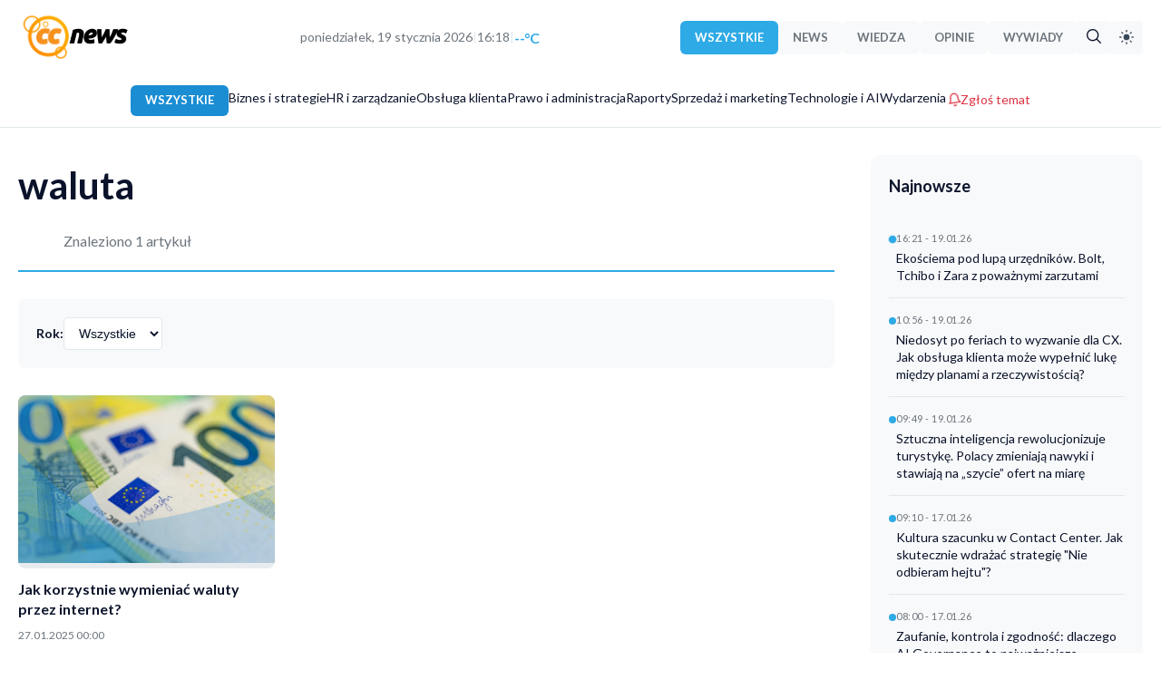

--- FILE ---
content_type: text/html; charset=UTF-8
request_url: https://ccnews.pl/tag/waluta/
body_size: 8484
content:
<!DOCTYPE html>
<html lang="pl">
<head>
    <meta charset="UTF-8">
    <meta name="viewport" content="width=device-width, initial-scale=1.0">
    <title>Tag: waluta - CCNEWS.pl</title>
    <meta name="description" content="Artykuły oznaczone tagiem waluta - CCNEWS.pl">
        
<!-- Open Graph / Facebook / LinkedIn -->
<!-- Open Graph / Facebook / LinkedIn -->
<meta property="og:type" content="website">
<meta property="og:url" content="https://ccnews.pl/tag/waluta/">
<meta property="og:title" content="Tag: waluta - CCNEWS.pl">
<meta property="og:description" content="Artykuły oznaczone tagiem waluta - CCNEWS.pl">
<meta property="og:image" content="https://ccnews.pl/uploads/authors/ccnewsautor.webp">
<meta property="og:image:width" content="1200">
<meta property="og:image:height" content="630">


<!-- Twitter Card -->
<meta name="twitter:card" content="summary_large_image">
<meta name="twitter:url" content="https://ccnews.pl/tag/waluta/">
<meta name="twitter:title" content="Tag: waluta - CCNEWS.pl">
<meta name="twitter:description" content="Artykuły oznaczone tagiem waluta - CCNEWS.pl">

<!-- Article metadata (tylko dla artykułów) -->


    
    <!-- Canonical URL -->
    <link rel="canonical" href="https://ccnews.pl/tag/waluta/">
    
    <!-- Author & Publisher -->
        <meta name="publisher" content="CCNEWS.pl">
    
    <!-- Language -->
    <meta http-equiv="content-language" content="pl">
    
    <!-- Robots -->
    <meta name="robots" content="index, follow, max-image-preview:large, max-snippet:-1, max-video-preview:-1">
    
    <!-- Google Fonts - Lato -->
    <link rel="preconnect" href="https://fonts.googleapis.com">
    <link rel="preconnect" href="https://fonts.gstatic.com" crossorigin>
    <link href="https://fonts.googleapis.com/css2?family=Lato:wght@300;400;700;900&display=swap" rel="stylesheet">
    
    <!-- Flaticon -->
    <link rel='stylesheet' href='https://cdn-uicons.flaticon.com/2.6.0/uicons-regular-rounded/css/uicons-regular-rounded.css'>
    <link rel='stylesheet' href='https://cdn-uicons.flaticon.com/2.6.0/uicons-solid-rounded/css/uicons-solid-rounded.css'>
    
    <link rel="stylesheet" href="/assets/css/frontend-style.css">
    
    <!-- Style dla przycisku Alert, Wyszukiwarka i SUBMENU -->
    <style>
    .alert-button {
        color: #dc3545 !important;
        font-weight: 600;
        display: inline-flex;
        align-items: center;
        gap: 6px;
        transition: all 0.2s ease;
    }
    
    .alert-button .bell-icon {
        display: inline-block;
        width: 16px;
        height: 16px;
        color: #dc3545;
        animation: ring 2s ease-in-out infinite;
        transform-origin: top center;
    }
    
    .alert-button:hover {
        color: #c82333 !important;
        transform: translateY(-1px);
    }
    
    .alert-button:hover .bell-icon {
        color: #c82333;
        animation: none;
    }
    
    @keyframes ring {
        0%, 100% {
            transform: rotate(0deg);
        }
        5%, 15% {
            transform: rotate(-12deg);
        }
        10%, 20% {
            transform: rotate(12deg);
        }
        25% {
            transform: rotate(0deg);
        }
    }
    
    /* Mobile menu alert item */
    .mobile-menu-item.alert-item {
        color: #dc3545 !important;
        font-weight: 600;
        display: flex;
        align-items: center;
        gap: 8px;
    }
    
    .mobile-menu-item.alert-item .bell-icon {
        color: #dc3545;
        width: 18px;
        height: 18px;
    }
    
    /* SEARCH BUTTON STYLES - jak Dark Mode ale niebieski */
    .search-btn {
        background-color: #F8F9FA !important;
        color: var(--text-color) !important;
        border: none !important;
        padding: 6px 10px !important;
        display: inline-flex;
        align-items: center;
        justify-content: center;
        transition: all 0.3s ease;
        cursor: pointer;
        text-decoration: none;
        border-radius: 4px;
    }
    
    .search-btn i {
        font-size: 16px;
        transition: all 0.3s ease;
    }
    
    .search-btn:hover {
        background-color: #2FAAE6 !important;
        color: #ffffff !important;
    }
    
    .search-btn:hover i {
        color: #ffffff !important;
    }
    
    /* DARK MODE BUTTON - poprawione style */
    .dark-mode-toggle {
        background-color: #F8F9FA !important;
        border-radius: 4px;
        padding: 6px 10px !important;
    }
    
    .dark-mode-toggle svg {
        width: 16px;
        height: 16px;
    }
    
    /* Light mode - ikona słońca widoczna (ciemna) */
    .dark-mode-toggle .icon-sun {
        color: #39495C !important;
        fill: #39495C !important;
    }
    
    /* Light mode - ikona księżyca ukryta */
    .dark-mode-toggle .icon-moon {
        display: none;
    }
    
    .dark-mode-toggle:hover {
        background-color: #39495C !important;
        color: #ffffff !important;
    }
    
    .dark-mode-toggle:hover svg {
        color: #ffffff !important;
        fill: #ffffff !important;
    }
    
    .mobile-dark-mode-toggle .icon-sun {
        color: #39495C !important;
        fill: #39495C !important;
    }
    
    .mobile-dark-mode-toggle .icon-moon {
        display: none;
    }
    
    .mobile-dark-mode-toggle:hover {
        color: #39495C !important;
    }
    
    .mobile-dark-mode-toggle:hover svg {
        color: #39495C !important;
    }
    
    /* DARK MODE - style dla przycisków Wyszukiwarki i Dark Mode */
    body.dark-mode .search-btn {
        background-color: #F8F9FA !important;
    }
    
    body.dark-mode .search-btn i {
        color: #39495C !important;
    }
    
    body.dark-mode .search-btn:hover {
        background-color: #2FAAE6 !important;
    }
    
    body.dark-mode .search-btn:hover i {
        color: #FFFFFF !important;
    }
    
    body.dark-mode .dark-mode-toggle {
        background-color: #F8F9FA !important;
    }
    
    /* Dark mode - ikona słońca ukryta */
    body.dark-mode .dark-mode-toggle .icon-sun {
        display: none;
    }
    
    /* Dark mode - ikona księżyca widoczna (ciemna) */
    body.dark-mode .dark-mode-toggle .icon-moon {
        display: block;
        color: #39495C !important;
        fill: #39495C !important;
    }
    
    body.dark-mode .dark-mode-toggle:hover {
        background-color: #39495C !important;
    }
    
    body.dark-mode .dark-mode-toggle:hover svg {
        color: #FFFFFF !important;
        fill: #FFFFFF !important;
    }
    
    /* Mobile dark mode */
    body.dark-mode .mobile-dark-mode-toggle .icon-sun {
        display: none;
    }
    
    body.dark-mode .mobile-dark-mode-toggle .icon-moon {
        display: block;
        color: #39495C !important;
        fill: #39495C !important;
    }
    
    /* SUBMENU DROPDOWN STYLES */
    .category-nav {
        position: relative;
        z-index: 100; /* Cała nawigacja nad treścią */
    }
    
    .category-nav-item {
        position: relative;
        display: inline-block;
    }
    
    .category-nav-item.has-submenu > a::after {
        content: '▾';
        margin-left: 4px;
        font-size: 10px;
        opacity: 0.7;
    }
    
    .submenu {
        position: absolute;
        top: 100%;
        left: 0;
        background: var(--bg-color);
        border: 1px solid var(--border-color);
        border-radius: 8px;
        box-shadow: 0 4px 12px rgba(0,0,0,0.1);
        min-width: 200px;
        padding: 8px 0;
        margin-top: 8px;
        opacity: 0;
        visibility: hidden;
        transform: translateY(-10px);
        transition: all 0.3s ease;
        z-index: 1000; /* Submenu nad wszystkim */
    }
    
    .category-nav-item:hover .submenu {
        opacity: 1;
        visibility: visible;
        transform: translateY(0);
    }
    
    .submenu a {
        display: block;
        padding: 10px 20px;
        color: var(--text-color);
        text-decoration: none;
        font-size: 14px;
        font-weight: 500;
        transition: all 0.2s ease;
        border-left: 3px solid transparent;
    }
    
    .submenu a:hover {
        background: var(--hover-bg);
        border-left-color: var(--primary-color);
        padding-left: 23px;
    }
    
    .submenu a.active {
        background: var(--hover-bg);
        border-left-color: var(--primary-color);
        color: var(--primary-color);
        font-weight: 600;
    }
    
    /* Mobile submenu */
    .mobile-submenu {
        padding-left: 20px;
        margin-top: 5px;
        border-left: 2px solid var(--border-color);
        margin-left: 10px;
    }
    
    .mobile-submenu a {
        padding: 8px 15px;
        font-size: 13px;
        color: var(--text-secondary);
    }
    </style>
    
    <!-- JSON-LD Structured Data -->
    </head>
<body>

<!-- Mobile Menu Overlay -->
<div class="mobile-menu-overlay" id="mobileMenuOverlay"></div>

<!-- Mobile Side Drawer -->
<div class="mobile-menu-drawer" id="mobileMenuDrawer">
    <div class="mobile-menu-header">
        <h3>Menu</h3>
        <button class="mobile-menu-close" id="mobileMenuClose">
            <svg width="24" height="24" viewBox="0 0 24 24" fill="none" xmlns="http://www.w3.org/2000/svg">
                <path d="M18 6L6 18M6 6L18 18" stroke="currentColor" stroke-width="2" stroke-linecap="round" stroke-linejoin="round"/>
            </svg>
        </button>
    </div>
    
    <div class="mobile-menu-content">
        <!-- Typy artykułów -->
        <div class="mobile-menu-section">
            <h4>Typ treści</h4>
            <a href="/" class="mobile-menu-item active">
                Wszystkie
            </a>
            <a href="/?type=news" class="mobile-menu-item ">
                News
            </a>
            <a href="/?type=guide" class="mobile-menu-item ">
                Wiedza
            </a>
            <a href="/?type=opinion" class="mobile-menu-item ">
                Opinie
            </a>
            <a href="/?type=interview" class="mobile-menu-item ">
                Wywiady
            </a>
        </div>
        
        <!-- Kategorie Z HIERARCHIĄ - MOBILE -->
        <div class="mobile-menu-section">
            <h4>Kategorie</h4>
                            <!-- Kategoria główna -->
                <a href="/biznes-i-strategie" 
                   class="mobile-menu-item ">
                    Biznes i strategie                </a>
                
                <!-- Podkategorie -->
                                            <!-- Kategoria główna -->
                <a href="/hr-i-zarzadzanie" 
                   class="mobile-menu-item ">
                    HR i zarządzanie                </a>
                
                <!-- Podkategorie -->
                                            <!-- Kategoria główna -->
                <a href="/obsluga-klienta" 
                   class="mobile-menu-item ">
                    Obsługa klienta                </a>
                
                <!-- Podkategorie -->
                                            <!-- Kategoria główna -->
                <a href="/prawo-i-administracja" 
                   class="mobile-menu-item ">
                    Prawo i administracja                </a>
                
                <!-- Podkategorie -->
                                            <!-- Kategoria główna -->
                <a href="/raporty" 
                   class="mobile-menu-item ">
                    Raporty                </a>
                
                <!-- Podkategorie -->
                                            <!-- Kategoria główna -->
                <a href="/sprzedaz-i-marketing" 
                   class="mobile-menu-item ">
                    Sprzedaż i marketing                </a>
                
                <!-- Podkategorie -->
                                            <!-- Kategoria główna -->
                <a href="/technologie-i-ai" 
                   class="mobile-menu-item ">
                    Technologie i AI                </a>
                
                <!-- Podkategorie -->
                                            <!-- Kategoria główna -->
                <a href="/wydarzenia" 
                   class="mobile-menu-item ">
                    Wydarzenia                </a>
                
                <!-- Podkategorie -->
                                    </div>
        
        <!-- Alert branżowy - MOBILE -->
        <div class="mobile-menu-section">
            <h4>Dla czytelników</h4>
            <a href="/alert.php" class="mobile-menu-item alert-item">
                <svg class="bell-icon" viewBox="0 0 24 24" fill="none" xmlns="http://www.w3.org/2000/svg">
                    <path d="M18 8C18 6.4087 17.3679 4.88258 16.2426 3.75736C15.1174 2.63214 13.5913 2 12 2C10.4087 2 8.88258 2.63214 7.75736 3.75736C6.63214 4.88258 6 6.4087 6 8C6 15 3 17 3 17H21C21 17 18 15 18 8Z" stroke="currentColor" stroke-width="2" stroke-linecap="round" stroke-linejoin="round"/>
                    <path d="M13.73 21C13.5542 21.3031 13.3019 21.5547 12.9982 21.7295C12.6946 21.9044 12.3504 21.9965 12 21.9965C11.6496 21.9965 11.3054 21.9044 11.0018 21.7295C10.6982 21.5547 10.4458 21.3031 10.27 21" stroke="currentColor" stroke-width="2" stroke-linecap="round" stroke-linejoin="round"/>
                </svg>
                Zgłoś temat
            </a>
        </div>
        
        <!-- Słownik -->
        <div class="mobile-menu-section">
            <h4>Słownik</h4>
            <a href="/slownik/" class="mobile-menu-item">Pełny słownik</a>
            <a href="/slownik/kategorie/" class="mobile-menu-item">Kategorie</a>
            <a href="/slownik/szukaj/" class="mobile-menu-item">Szukaj hasła</a>
        </div>
    </div>
</div>

<!-- Header -->
<header class="site-header">
    <div class="container">
        <!-- Top Bar -->
        <div class="header-top">
            <!-- Hamburger Menu - TYLKO MOBILE -->
            <button class="mobile-menu-toggle" id="mobileMenuToggle">
                <svg width="24" height="24" viewBox="0 0 24 24" fill="none" xmlns="http://www.w3.org/2000/svg">
                    <path d="M3 12H21M3 6H21M3 18H21" stroke="currentColor" stroke-width="2" stroke-linecap="round" stroke-linejoin="round"/>
                </svg>
            </button>
            
            <!-- Logo po lewej -->
            <div class="site-logo-left">
                <a href="/">
                    <img src="/assets/logo_ccnews_black.svg" 
                         alt="CCNEWS.pl" 
                         class="logo-image logo-light">
                    <img src="/assets/logo_ccnews_white.svg" 
                         alt="CCNEWS.pl" 
                         class="logo-image logo-dark">
                </a>
            </div>
            
            <!-- Data i godzina - TYLKO DESKTOP -->
            <div class="header-meta-center">
                <div class="date-weather">
                    <span id="current-date">
poniedziałek, 19 stycznia 2026                    </span>
                    <span class="separator">|</span>
                    <span id="current-time">17:18</span>
                    <span class="separator">|</span>
                    <span class="temp" id="weather" data-loading="true">
                        <span class="weather-loader">...</span>
                    </span>
                </div>
            </div>
            
            <!-- Typy artykułów po prawej - TYLKO DESKTOP -->
            <div class="article-types">
                <a href="/" class="type-btn active">
                    WSZYSTKIE
                </a>
                <a href="/?type=news" class="type-btn ">
                    NEWS
                </a>
                <a href="/?type=guide" class="type-btn ">
                    WIEDZA
                </a>
                <a href="/?type=opinion" class="type-btn ">
                    OPINIE
                </a>
                <a href="/?type=interview" class="type-btn ">
                    WYWIADY
                </a>
                
                <!-- Wyszukiwarka Button -->
                <a href="/szukaj.php" class="type-btn search-btn" title="Wyszukiwarka">
                    <i class="fi fi-rr-search"></i>
                </a>
                
                <!-- Dark Mode Toggle -->
                <button id="dark-mode-toggle-header" class="type-btn dark-mode-toggle" title="Przełącz tryb">
                    <svg class="icon-sun" width="16" height="16" viewBox="0 0 24 24" fill="none" xmlns="http://www.w3.org/2000/svg">
                        <circle cx="12" cy="12" r="5" fill="currentColor"/>
                        <line x1="12" y1="1" x2="12" y2="3" stroke="currentColor" stroke-width="2" stroke-linecap="round"/>
                        <line x1="12" y1="21" x2="12" y2="23" stroke="currentColor" stroke-width="2" stroke-linecap="round"/>
                        <line x1="4.22" y1="4.22" x2="5.64" y2="5.64" stroke="currentColor" stroke-width="2" stroke-linecap="round"/>
                        <line x1="18.36" y1="18.36" x2="19.78" y2="19.78" stroke="currentColor" stroke-width="2" stroke-linecap="round"/>
                        <line x1="1" y1="12" x2="3" y2="12" stroke="currentColor" stroke-width="2" stroke-linecap="round"/>
                        <line x1="21" y1="12" x2="23" y2="12" stroke="currentColor" stroke-width="2" stroke-linecap="round"/>
                        <line x1="4.22" y1="19.78" x2="5.64" y2="18.36" stroke="currentColor" stroke-width="2" stroke-linecap="round"/>
                        <line x1="18.36" y1="5.64" x2="19.78" y2="4.22" stroke="currentColor" stroke-width="2" stroke-linecap="round"/>
                    </svg>
                    <svg class="icon-moon" width="16" height="16" viewBox="0 0 24 24" fill="none" xmlns="http://www.w3.org/2000/svg">
                        <path d="M21 12.79A9 9 0 1 1 11.21 3 7 7 0 0 0 21 12.79z" fill="currentColor"/>
                    </svg>
                </button>
            </div>
            
            <!-- Dark Mode Toggle - TYLKO MOBILE -->
            <button class="mobile-dark-mode-toggle" id="mobileDarkModeToggle" title="Przełącz tryb">
                <svg class="icon-sun" width="20" height="20" viewBox="0 0 24 24" fill="none" xmlns="http://www.w3.org/2000/svg">
                    <circle cx="12" cy="12" r="5" fill="currentColor"/>
                    <line x1="12" y1="1" x2="12" y2="3" stroke="currentColor" stroke-width="2" stroke-linecap="round"/>
                    <line x1="12" y1="21" x2="12" y2="23" stroke="currentColor" stroke-width="2" stroke-linecap="round"/>
                    <line x1="4.22" y1="4.22" x2="5.64" y2="5.64" stroke="currentColor" stroke-width="2" stroke-linecap="round"/>
                    <line x1="18.36" y1="18.36" x2="19.78" y2="19.78" stroke="currentColor" stroke-width="2" stroke-linecap="round"/>
                    <line x1="1" y1="12" x2="3" y2="12" stroke="currentColor" stroke-width="2" stroke-linecap="round"/>
                    <line x1="21" y1="12" x2="23" y2="12" stroke="currentColor" stroke-width="2" stroke-linecap="round"/>
                    <line x1="4.22" y1="19.78" x2="5.64" y2="18.36" stroke="currentColor" stroke-width="2" stroke-linecap="round"/>
                    <line x1="18.36" y1="5.64" x2="19.78" y2="4.22" stroke="currentColor" stroke-width="2" stroke-linecap="round"/>
                </svg>
                <svg class="icon-moon" width="20" height="20" viewBox="0 0 24 24" fill="none" xmlns="http://www.w3.org/2000/svg">
                    <path d="M21 12.79A9 9 0 1 1 11.21 3 7 7 0 0 0 21 12.79z" fill="currentColor"/>
                </svg>
            </button>
        </div>
        
        <!-- Category Navigation Z SUBMENU - TYLKO DESKTOP -->
        <nav class="category-nav">
            <a href="/" 
               class="category-type-label active">
                WSZYSTKIE            </a>
            
                            <span class="category-nav-item ">
                    <a href="/biznes-i-strategie"
                       class="">
                        Biznes i strategie                    </a>
                    
                                    </span>
                            <span class="category-nav-item ">
                    <a href="/hr-i-zarzadzanie"
                       class="">
                        HR i zarządzanie                    </a>
                    
                                    </span>
                            <span class="category-nav-item ">
                    <a href="/obsluga-klienta"
                       class="">
                        Obsługa klienta                    </a>
                    
                                    </span>
                            <span class="category-nav-item ">
                    <a href="/prawo-i-administracja"
                       class="">
                        Prawo i administracja                    </a>
                    
                                    </span>
                            <span class="category-nav-item ">
                    <a href="/raporty"
                       class="">
                        Raporty                    </a>
                    
                                    </span>
                            <span class="category-nav-item ">
                    <a href="/sprzedaz-i-marketing"
                       class="">
                        Sprzedaż i marketing                    </a>
                    
                                    </span>
                            <span class="category-nav-item ">
                    <a href="/technologie-i-ai"
                       class="">
                        Technologie i AI                    </a>
                    
                                    </span>
                            <span class="category-nav-item ">
                    <a href="/wydarzenia"
                       class="">
                        Wydarzenia                    </a>
                    
                                    </span>
                        
            <!-- Przycisk Alert branżowy -->
            <a href="/alert.php" class="alert-button" title="Zgłoś temat">
                <svg class="bell-icon" viewBox="0 0 24 24" fill="none" xmlns="http://www.w3.org/2000/svg">
                    <path d="M18 8C18 6.4087 17.3679 4.88258 16.2426 3.75736C15.1174 2.63214 13.5913 2 12 2C10.4087 2 8.88258 2.63214 7.75736 3.75736C6.63214 4.88258 6 6.4087 6 8C6 15 3 17 3 17H21C21 17 18 15 18 8Z" stroke="currentColor" stroke-width="2" stroke-linecap="round" stroke-linejoin="round"/>
                    <path d="M13.73 21C13.5542 21.3031 13.3019 21.5547 12.9982 21.7295C12.6946 21.9044 12.3504 21.9965 12 21.9965C11.6496 21.9965 11.3054 21.9044 11.0018 21.7295C10.6982 21.5547 10.4458 21.3031 10.27 21" stroke="currentColor" stroke-width="2" stroke-linecap="round" stroke-linejoin="round"/>
                </svg>
                Zgłoś temat
            </a>
        </nav>
    </div>
</header>

<!-- Main Content -->
<main class="container">
<div class="category-page-container">
    <!-- Main Content -->
    <main class="category-main">
        <!-- Tag Header -->
        <header class="category-header">
            <h1>waluta</h1>
            <p class="category-description">Znaleziono 1 artykuł</p>
        </header>
        
        <!-- Filters -->
        <div class="category-filters">
            <form method="GET" action="/tag/waluta" class="filter-form">
                <div class="filter-group">
                    <label for="filter-year">Rok:</label>
                    <select name="year" id="filter-year" onchange="this.form.submit()">
                        <option value="">Wszystkie</option>
                                                    <option value="2025" >
                                2025                            </option>
                                            </select>
                </div>
                
                                
                            </form>
        </div>
        
        <!-- Articles Grid (3 columns × 5 rows = 15) -->
                    <div class="category-articles-grid">
                                    <article class="category-article-item">
                        <a href="/2025/01/27/jak-korzystnie-wymieniac-waluty-przez-internet/">
                            <div class="category-article-image">
                                                                    <img src="https://ccnews.pl/imgs/2025/01/100-euro.webp" 
                                         alt="Jak korzystnie wymieniać waluty przez internet?">
                                                            </div>
                            <h3>Jak korzystnie wymieniać waluty przez internet?</h3>
                            <div class="article-datetime">
                                27.01.2025 00:00                            </div>
                        </a>
                    </article>
                            </div>
            
            <!-- Pagination -->
                        </main>
    
    <!-- Right Sidebar - Najnowsze -->
    <aside class="category-sidebar">
        <h3>Najnowsze</h3>
                    <div class="update-item first-item">
                <span class="update-bullet"></span>
                <div class="update-content">
                    <div class="update-time">
                        16:21 - 19.01.26                    </div>
                    <a href="/2026/01/19/ekosciema-pod-lupa-urzednikow-bolt-tchibo-i-zara-z-powaznymi-zarzutami">
                        Ekościema pod lupą urzędników. Bolt, Tchibo i Zara z poważnymi zarzutami                    </a>
                </div>
            </div>
                    <div class="update-item ">
                <span class="update-bullet"></span>
                <div class="update-content">
                    <div class="update-time">
                        10:56 - 19.01.26                    </div>
                    <a href="/2026/01/19/niedosyt-po-feriach-to-wyzwanie-dla-cx-jak-obsluga-klienta-moze-wypelnic-luke-miedzy-planami-a-rzeczywistoscia">
                        Niedosyt po feriach to wyzwanie dla CX. Jak obsługa klienta może wypełnić lukę między planami a rzeczywistością?                    </a>
                </div>
            </div>
                    <div class="update-item ">
                <span class="update-bullet"></span>
                <div class="update-content">
                    <div class="update-time">
                        09:49 - 19.01.26                    </div>
                    <a href="/2026/01/19/sztuczna-inteligencja-rewolucjonizuje-turystyke-polacy-zmieniaja-nawyki-i-stawiaja-na-szycie-ofert-na-miare">
                        Sztuczna inteligencja rewolucjonizuje turystykę. Polacy zmieniają nawyki i stawiają na „szycie” ofert na miarę                    </a>
                </div>
            </div>
                    <div class="update-item ">
                <span class="update-bullet"></span>
                <div class="update-content">
                    <div class="update-time">
                        09:10 - 17.01.26                    </div>
                    <a href="/2026/01/17/kultura-szacunku-w-contact-center-jak-skutecznie-wdrazac-strategie-nie-odbieram-hejtu">
                        Kultura szacunku w Contact Center. Jak skutecznie wdrażać strategię &quot;Nie odbieram hejtu&quot;?                    </a>
                </div>
            </div>
                    <div class="update-item ">
                <span class="update-bullet"></span>
                <div class="update-content">
                    <div class="update-time">
                        08:00 - 17.01.26                    </div>
                    <a href="/2026/01/17/zaufanie-kontrola-i-zgodnosc-dlaczego-ai-governance-to-najwazniejsze-wyzwanie-dla-contact-center-w-2026-roku">
                        Zaufanie, kontrola i zgodność: dlaczego AI Governance to najważniejsze wyzwanie dla Contact Center w 2026 roku                    </a>
                </div>
            </div>
                    <div class="update-item ">
                <span class="update-bullet"></span>
                <div class="update-content">
                    <div class="update-time">
                        07:45 - 17.01.26                    </div>
                    <a href="/2026/01/17/model-one-stop-shop-w-praktyce-pko-bp-walczy-o-lojalnosc-cyfrowego-klienta">
                        Model one-stop-shop w praktyce. PKO BP walczy o lojalność cyfrowego klienta                    </a>
                </div>
            </div>
                    <div class="update-item ">
                <span class="update-bullet"></span>
                <div class="update-content">
                    <div class="update-time">
                        07:30 - 17.01.26                    </div>
                    <a href="/2026/01/17/sukces-ai-w-wieliczce-boty-przejely-17-obslugi-i-napedzaja-sprzedaz">
                        Sukces AI w Wieliczce: Boty przejęły 17% obsługi i napędzają sprzedaż                    </a>
                </div>
            </div>
            </aside>
</div>

</main>

<!-- Footer -->
<footer class="site-footer">
    <div class="container">
        <div class="footer-content">
            <div class="footer-section">
                <h4>O nas</h4>
                <ul>
                    <li><a href="/onas">Kim jesteśmy</a></li>
                    <li><a href="/redakcja">Redakcja</a></li>
                    <li><a href="/kontakt">Kontakt</a></li>
                    <li><a href="/newsletter">Newsletter</a></li>
                </ul>
            </div>
            <div class="footer-section">
                <h4>Kalkulatory</h4>
                <ul>
                    <li><a href="/erlang.php">Erlang C</a></li>
                    <li><a href="/roibot.php">ROI z czatbota i voicebota</a></li>
                    <li><a href="/kary-sla.php">SLA i kar umownych</a></li>
                </ul>
            </div>
            <div class="footer-section">
                <h4>Współpraca</h4>
                <ul>
                    <li><a href="/reklama">Reklama</a></li>
                    <li><a href="/wspolpraca">Współpraca redakcyjna</a></li>
                </ul>
            </div>
            <div class="footer-section">
                <h4>Ustawienia</h4>
                <ul>
                    <li>
                        <button id="dark-mode-toggle-footer" class="dark-mode-btn">
                            <i class="fi fi-rr-moon-stars icon-moon"></i>
                            <i class="fi fi-rr-sun icon-sun"></i>
                            <span class="mode-text">Tryb ciemny</span>
                        </button>
                    </li>
                    <li><a href="/polityka-prywatnosci">Polityka prywatności</a></li>
                    <li><a href="/regulamin">Regulamin</a></li>
                </ul>
            </div>
        </div>
        <div class="footer-bottom">
            &copy; 2007 - 2026 Belocal Polska Sp. z o.o. Wszelkie prawa zastrzeżone.
        </div>
    </div>
</footer>

<style>
/* Fix dla nagłówków footera - jeden stały kolor dla obu trybów */
.site-footer .footer-section h4 {
    color: #2EAAE6 !important; /* Niebieski akcent - widoczny zawsze */
    font-weight: 700;
    margin-bottom: 15px;
    font-size: 16px;
}

/* Usuń zmianę koloru w dark mode */
body.dark-mode .site-footer .footer-section h4 {
    color: #2EAAE6 !important; /* Ten sam kolor */
}
</style>

<!-- JavaScript -->
<script>
// Aktualizuj czas co minutę
function updateTime() {
    const now = new Date();
    const hours = String(now.getHours()).padStart(2, '0');
    const minutes = String(now.getMinutes()).padStart(2, '0');
    const timeElement = document.getElementById('current-time');
    if (timeElement) {
        timeElement.textContent = hours + ':' + minutes;
    }
}

// Pobieranie pogody
async function fetchWeather() {
    const weatherElement = document.getElementById('weather');
    
    // Sprawdź cache (temperatura ważna przez 30 minut)
    const cachedWeather = localStorage.getItem('weatherCache');
    const cachedTime = localStorage.getItem('weatherCacheTime');
    
    if (cachedWeather && cachedTime) {
        const cacheAge = Date.now() - parseInt(cachedTime);
        if (cacheAge < 1800000) { // 30 minut
            weatherElement.innerHTML = cachedWeather;
            weatherElement.setAttribute('data-loading', 'false');
            return;
        }
    }
    
    try {
        // Metoda 1: Geolokalizacja IP (bez pytania użytkownika!)
        let latitude, longitude;
        
        try {
            const ipResponse = await fetch('https://ipapi.co/json/');
            const ipData = await ipResponse.json();
            latitude = ipData.latitude;
            longitude = ipData.longitude;
        } catch (ipError) {
            // Fallback - Warszawa
            console.log('IP geolocation failed, using Warsaw');
            latitude = 52.23;
            longitude = 21.01;
        }
        
        // Pobierz pogodę z Open-Meteo API
        const response = await fetch(
            `https://api.open-meteo.com/v1/forecast?latitude=${latitude}&longitude=${longitude}&current_weather=true&timezone=auto`
        );
        
        if (!response.ok) throw new Error('Błąd pobierania pogody');
        
        const data = await response.json();
        const temp = Math.round(data.current_weather.temperature);
        const tempDisplay = `${temp}°C`;
        
        weatherElement.innerHTML = tempDisplay;
        weatherElement.setAttribute('data-loading', 'false');
        
        // Zapisz w cache
        localStorage.setItem('weatherCache', tempDisplay);
        localStorage.setItem('weatherCacheTime', Date.now().toString());
        
    } catch (error) {
        console.log('Nie można pobrać pogody:', error);
        weatherElement.innerHTML = '--°C';
        weatherElement.setAttribute('data-loading', 'false');
    }
}

// ========================================
// DARK MODE - WSPÓLNA FUNKCJA
// ========================================
function toggleDarkMode() {
    document.body.classList.toggle('dark-mode');
    const isDark = document.body.classList.contains('dark-mode');
    
    // Zapisz preferencję
    localStorage.setItem('darkMode', isDark ? 'enabled' : 'disabled');
    
    // Aktualizuj UI wszystkich przycisków
    updateDarkModeUI(isDark);
}

function updateDarkModeUI(isDark) {
    // Header button (desktop)
    const headerBtn = document.getElementById('dark-mode-toggle-header');
    if (headerBtn) {
        if (isDark) {
            headerBtn.classList.add('dark-active');
        } else {
            headerBtn.classList.remove('dark-active');
        }
    }
    
    // Mobile button
    const mobileBtn = document.getElementById('mobileDarkModeToggle');
    if (mobileBtn) {
        // Ikony są obsługiwane przez CSS
    }
    
    // Footer button
    const footerBtn = document.getElementById('dark-mode-toggle-footer');
    if (footerBtn) {
        const text = footerBtn.querySelector('.mode-text');
        if (text) {
            text.textContent = isDark ? 'Tryb jasny' : 'Tryb ciemny';
        }
    }
}

// Wczytaj preferencję dark mode przy starcie
const savedMode = localStorage.getItem('darkMode');
if (savedMode === 'enabled') {
    document.body.classList.add('dark-mode');
    updateDarkModeUI(true);
}

// ========================================
// MOBILE HAMBURGER MENU
// ========================================
document.addEventListener('DOMContentLoaded', function() {
    
    const menuToggle = document.getElementById('mobileMenuToggle');
    const menuClose = document.getElementById('mobileMenuClose');
    const menuOverlay = document.getElementById('mobileMenuOverlay');
    const menuDrawer = document.getElementById('mobileMenuDrawer');
    
    // Funkcja otwierania menu
    function openMenu() {
        if (menuDrawer) menuDrawer.classList.add('active');
        if (menuOverlay) menuOverlay.classList.add('active');
        document.body.classList.add('menu-open');
    }
    
    // Funkcja zamykania menu
    function closeMenu() {
        if (menuDrawer) menuDrawer.classList.remove('active');
        if (menuOverlay) menuOverlay.classList.remove('active');
        document.body.classList.remove('menu-open');
    }
    
    // Otwórz menu po kliknięciu hamburger
    if (menuToggle) {
        menuToggle.addEventListener('click', function(e) {
            e.stopPropagation();
            openMenu();
        });
    }
    
    // Zamknij menu po kliknięciu X
    if (menuClose) {
        menuClose.addEventListener('click', function(e) {
            e.stopPropagation();
            closeMenu();
        });
    }
    
    // Zamknij menu po kliknięciu overlay
    if (menuOverlay) {
        menuOverlay.addEventListener('click', function() {
            closeMenu();
        });
    }
    
    // Zamknij menu po kliknięciu linku (nawigacja)
    const menuLinks = document.querySelectorAll('.mobile-menu-item');
    menuLinks.forEach(function(link) {
        link.addEventListener('click', function() {
            closeMenu();
        });
    });
    
    // Zamknij menu po ESC
    document.addEventListener('keydown', function(e) {
        if (e.key === 'Escape') {
            closeMenu();
        }
    });
    
    // ========================================
    // PODŁĄCZ WSZYSTKIE PRZYCISKI DARK MODE
    // ========================================
    
    // Desktop header button
    const headerBtn = document.getElementById('dark-mode-toggle-header');
    if (headerBtn) {
        headerBtn.addEventListener('click', toggleDarkMode);
    }
    
    // Mobile button
    const mobileBtn = document.getElementById('mobileDarkModeToggle');
    if (mobileBtn) {
        mobileBtn.addEventListener('click', toggleDarkMode);
    }
    
    // Footer button
    const footerBtn = document.getElementById('dark-mode-toggle-footer');
    if (footerBtn) {
        footerBtn.addEventListener('click', toggleDarkMode);
    }
});

// Uruchom przy załadowaniu strony
updateTime();
fetchWeather();

// Aktualizuj czas co minutę
setInterval(updateTime, 60000);

// Aktualizuj pogodę co 10 minut
setInterval(fetchWeather, 600000);
</script>

</body>
</html>

--- FILE ---
content_type: image/svg+xml
request_url: https://ccnews.pl/assets/logo_ccnews_white.svg
body_size: 27958
content:
<?xml version="1.0" encoding="UTF-8" standalone="no"?>
<!DOCTYPE svg PUBLIC "-//W3C//DTD SVG 1.1//EN" "http://www.w3.org/Graphics/SVG/1.1/DTD/svg11.dtd">
<svg width="100%" height="100%" viewBox="0 0 300 100" version="1.1" xmlns="http://www.w3.org/2000/svg" xmlns:xlink="http://www.w3.org/1999/xlink" xml:space="preserve" xmlns:serif="http://www.serif.com/" style="fill-rule:evenodd;clip-rule:evenodd;stroke-linejoin:round;stroke-miterlimit:2;">
    <g id="logo">
    </g>
    <g transform="matrix(0.454417,0,0,0.454417,11.2165,4.55828)">
        <use xlink:href="#_Image1" x="0" y="0" width="500px" height="200px"/>
    </g>
    <defs>
        <image id="_Image1" width="500px" height="200px" xlink:href="[data-uri]"/>
    </defs>
</svg>
